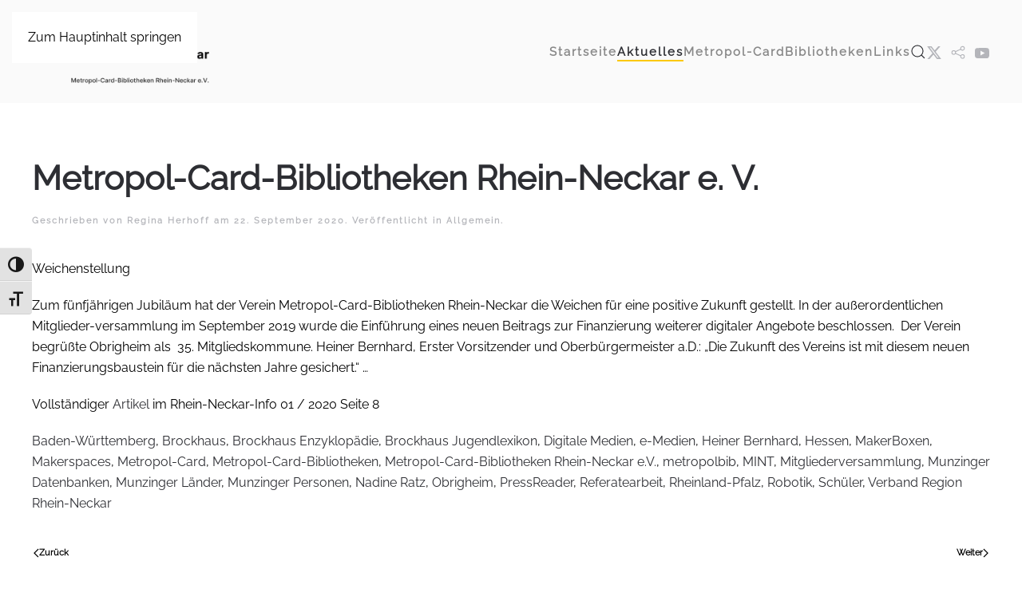

--- FILE ---
content_type: text/html; charset=UTF-8
request_url: https://metropol-card.net/2020/09/22/metropol-card-bibliotheken-rhein-neckar-e-v-2/
body_size: 62235
content:
<!DOCTYPE html>
<html lang="de">
    <head>
        <meta charset="UTF-8">
        <meta name="viewport" content="width=device-width, initial-scale=1">
                <title>Metropol-Card-Bibliotheken Rhein-Neckar e. V. &#8211; metropol-card.net Metropol-Card-Bibliotheken Rhein-Neckar Startseite</title>
<meta name='robots' content='max-image-preview:large' />
<link rel='dns-prefetch' href='//stats.wp.com' />
<link rel="alternate" type="application/rss+xml" title="metropol-card.net Metropol-Card-Bibliotheken Rhein-Neckar Startseite &raquo; Feed" href="https://metropol-card.net/feed/" />
<link rel="alternate" type="application/rss+xml" title="metropol-card.net Metropol-Card-Bibliotheken Rhein-Neckar Startseite &raquo; Kommentar-Feed" href="https://metropol-card.net/comments/feed/" />
<link rel="alternate" title="oEmbed (JSON)" type="application/json+oembed" href="https://metropol-card.net/wp-json/oembed/1.0/embed?url=https%3A%2F%2Fmetropol-card.net%2F2020%2F09%2F22%2Fmetropol-card-bibliotheken-rhein-neckar-e-v-2%2F" />
<link rel="alternate" title="oEmbed (XML)" type="text/xml+oembed" href="https://metropol-card.net/wp-json/oembed/1.0/embed?url=https%3A%2F%2Fmetropol-card.net%2F2020%2F09%2F22%2Fmetropol-card-bibliotheken-rhein-neckar-e-v-2%2F&#038;format=xml" />
<style id='wp-emoji-styles-inline-css'>

	img.wp-smiley, img.emoji {
		display: inline !important;
		border: none !important;
		box-shadow: none !important;
		height: 1em !important;
		width: 1em !important;
		margin: 0 0.07em !important;
		vertical-align: -0.1em !important;
		background: none !important;
		padding: 0 !important;
	}
/*# sourceURL=wp-emoji-styles-inline-css */
</style>
<style id='wp-block-library-inline-css'>
:root{--wp-block-synced-color:#7a00df;--wp-block-synced-color--rgb:122,0,223;--wp-bound-block-color:var(--wp-block-synced-color);--wp-editor-canvas-background:#ddd;--wp-admin-theme-color:#007cba;--wp-admin-theme-color--rgb:0,124,186;--wp-admin-theme-color-darker-10:#006ba1;--wp-admin-theme-color-darker-10--rgb:0,107,160.5;--wp-admin-theme-color-darker-20:#005a87;--wp-admin-theme-color-darker-20--rgb:0,90,135;--wp-admin-border-width-focus:2px}@media (min-resolution:192dpi){:root{--wp-admin-border-width-focus:1.5px}}.wp-element-button{cursor:pointer}:root .has-very-light-gray-background-color{background-color:#eee}:root .has-very-dark-gray-background-color{background-color:#313131}:root .has-very-light-gray-color{color:#eee}:root .has-very-dark-gray-color{color:#313131}:root .has-vivid-green-cyan-to-vivid-cyan-blue-gradient-background{background:linear-gradient(135deg,#00d084,#0693e3)}:root .has-purple-crush-gradient-background{background:linear-gradient(135deg,#34e2e4,#4721fb 50%,#ab1dfe)}:root .has-hazy-dawn-gradient-background{background:linear-gradient(135deg,#faaca8,#dad0ec)}:root .has-subdued-olive-gradient-background{background:linear-gradient(135deg,#fafae1,#67a671)}:root .has-atomic-cream-gradient-background{background:linear-gradient(135deg,#fdd79a,#004a59)}:root .has-nightshade-gradient-background{background:linear-gradient(135deg,#330968,#31cdcf)}:root .has-midnight-gradient-background{background:linear-gradient(135deg,#020381,#2874fc)}:root{--wp--preset--font-size--normal:16px;--wp--preset--font-size--huge:42px}.has-regular-font-size{font-size:1em}.has-larger-font-size{font-size:2.625em}.has-normal-font-size{font-size:var(--wp--preset--font-size--normal)}.has-huge-font-size{font-size:var(--wp--preset--font-size--huge)}.has-text-align-center{text-align:center}.has-text-align-left{text-align:left}.has-text-align-right{text-align:right}.has-fit-text{white-space:nowrap!important}#end-resizable-editor-section{display:none}.aligncenter{clear:both}.items-justified-left{justify-content:flex-start}.items-justified-center{justify-content:center}.items-justified-right{justify-content:flex-end}.items-justified-space-between{justify-content:space-between}.screen-reader-text{border:0;clip-path:inset(50%);height:1px;margin:-1px;overflow:hidden;padding:0;position:absolute;width:1px;word-wrap:normal!important}.screen-reader-text:focus{background-color:#ddd;clip-path:none;color:#444;display:block;font-size:1em;height:auto;left:5px;line-height:normal;padding:15px 23px 14px;text-decoration:none;top:5px;width:auto;z-index:100000}html :where(.has-border-color){border-style:solid}html :where([style*=border-top-color]){border-top-style:solid}html :where([style*=border-right-color]){border-right-style:solid}html :where([style*=border-bottom-color]){border-bottom-style:solid}html :where([style*=border-left-color]){border-left-style:solid}html :where([style*=border-width]){border-style:solid}html :where([style*=border-top-width]){border-top-style:solid}html :where([style*=border-right-width]){border-right-style:solid}html :where([style*=border-bottom-width]){border-bottom-style:solid}html :where([style*=border-left-width]){border-left-style:solid}html :where(img[class*=wp-image-]){height:auto;max-width:100%}:where(figure){margin:0 0 1em}html :where(.is-position-sticky){--wp-admin--admin-bar--position-offset:var(--wp-admin--admin-bar--height,0px)}@media screen and (max-width:600px){html :where(.is-position-sticky){--wp-admin--admin-bar--position-offset:0px}}

/*# sourceURL=wp-block-library-inline-css */
</style><style id='wp-block-paragraph-inline-css'>
.is-small-text{font-size:.875em}.is-regular-text{font-size:1em}.is-large-text{font-size:2.25em}.is-larger-text{font-size:3em}.has-drop-cap:not(:focus):first-letter{float:left;font-size:8.4em;font-style:normal;font-weight:100;line-height:.68;margin:.05em .1em 0 0;text-transform:uppercase}body.rtl .has-drop-cap:not(:focus):first-letter{float:none;margin-left:.1em}p.has-drop-cap.has-background{overflow:hidden}:root :where(p.has-background){padding:1.25em 2.375em}:where(p.has-text-color:not(.has-link-color)) a{color:inherit}p.has-text-align-left[style*="writing-mode:vertical-lr"],p.has-text-align-right[style*="writing-mode:vertical-rl"]{rotate:180deg}
/*# sourceURL=https://metropol-card.net/wp-includes/blocks/paragraph/style.min.css */
</style>
<style id='global-styles-inline-css'>
:root{--wp--preset--aspect-ratio--square: 1;--wp--preset--aspect-ratio--4-3: 4/3;--wp--preset--aspect-ratio--3-4: 3/4;--wp--preset--aspect-ratio--3-2: 3/2;--wp--preset--aspect-ratio--2-3: 2/3;--wp--preset--aspect-ratio--16-9: 16/9;--wp--preset--aspect-ratio--9-16: 9/16;--wp--preset--color--black: #000000;--wp--preset--color--cyan-bluish-gray: #abb8c3;--wp--preset--color--white: #ffffff;--wp--preset--color--pale-pink: #f78da7;--wp--preset--color--vivid-red: #cf2e2e;--wp--preset--color--luminous-vivid-orange: #ff6900;--wp--preset--color--luminous-vivid-amber: #fcb900;--wp--preset--color--light-green-cyan: #7bdcb5;--wp--preset--color--vivid-green-cyan: #00d084;--wp--preset--color--pale-cyan-blue: #8ed1fc;--wp--preset--color--vivid-cyan-blue: #0693e3;--wp--preset--color--vivid-purple: #9b51e0;--wp--preset--gradient--vivid-cyan-blue-to-vivid-purple: linear-gradient(135deg,rgb(6,147,227) 0%,rgb(155,81,224) 100%);--wp--preset--gradient--light-green-cyan-to-vivid-green-cyan: linear-gradient(135deg,rgb(122,220,180) 0%,rgb(0,208,130) 100%);--wp--preset--gradient--luminous-vivid-amber-to-luminous-vivid-orange: linear-gradient(135deg,rgb(252,185,0) 0%,rgb(255,105,0) 100%);--wp--preset--gradient--luminous-vivid-orange-to-vivid-red: linear-gradient(135deg,rgb(255,105,0) 0%,rgb(207,46,46) 100%);--wp--preset--gradient--very-light-gray-to-cyan-bluish-gray: linear-gradient(135deg,rgb(238,238,238) 0%,rgb(169,184,195) 100%);--wp--preset--gradient--cool-to-warm-spectrum: linear-gradient(135deg,rgb(74,234,220) 0%,rgb(151,120,209) 20%,rgb(207,42,186) 40%,rgb(238,44,130) 60%,rgb(251,105,98) 80%,rgb(254,248,76) 100%);--wp--preset--gradient--blush-light-purple: linear-gradient(135deg,rgb(255,206,236) 0%,rgb(152,150,240) 100%);--wp--preset--gradient--blush-bordeaux: linear-gradient(135deg,rgb(254,205,165) 0%,rgb(254,45,45) 50%,rgb(107,0,62) 100%);--wp--preset--gradient--luminous-dusk: linear-gradient(135deg,rgb(255,203,112) 0%,rgb(199,81,192) 50%,rgb(65,88,208) 100%);--wp--preset--gradient--pale-ocean: linear-gradient(135deg,rgb(255,245,203) 0%,rgb(182,227,212) 50%,rgb(51,167,181) 100%);--wp--preset--gradient--electric-grass: linear-gradient(135deg,rgb(202,248,128) 0%,rgb(113,206,126) 100%);--wp--preset--gradient--midnight: linear-gradient(135deg,rgb(2,3,129) 0%,rgb(40,116,252) 100%);--wp--preset--font-size--small: 13px;--wp--preset--font-size--medium: 20px;--wp--preset--font-size--large: 36px;--wp--preset--font-size--x-large: 42px;--wp--preset--spacing--20: 0.44rem;--wp--preset--spacing--30: 0.67rem;--wp--preset--spacing--40: 1rem;--wp--preset--spacing--50: 1.5rem;--wp--preset--spacing--60: 2.25rem;--wp--preset--spacing--70: 3.38rem;--wp--preset--spacing--80: 5.06rem;--wp--preset--shadow--natural: 6px 6px 9px rgba(0, 0, 0, 0.2);--wp--preset--shadow--deep: 12px 12px 50px rgba(0, 0, 0, 0.4);--wp--preset--shadow--sharp: 6px 6px 0px rgba(0, 0, 0, 0.2);--wp--preset--shadow--outlined: 6px 6px 0px -3px rgb(255, 255, 255), 6px 6px rgb(0, 0, 0);--wp--preset--shadow--crisp: 6px 6px 0px rgb(0, 0, 0);}:where(.is-layout-flex){gap: 0.5em;}:where(.is-layout-grid){gap: 0.5em;}body .is-layout-flex{display: flex;}.is-layout-flex{flex-wrap: wrap;align-items: center;}.is-layout-flex > :is(*, div){margin: 0;}body .is-layout-grid{display: grid;}.is-layout-grid > :is(*, div){margin: 0;}:where(.wp-block-columns.is-layout-flex){gap: 2em;}:where(.wp-block-columns.is-layout-grid){gap: 2em;}:where(.wp-block-post-template.is-layout-flex){gap: 1.25em;}:where(.wp-block-post-template.is-layout-grid){gap: 1.25em;}.has-black-color{color: var(--wp--preset--color--black) !important;}.has-cyan-bluish-gray-color{color: var(--wp--preset--color--cyan-bluish-gray) !important;}.has-white-color{color: var(--wp--preset--color--white) !important;}.has-pale-pink-color{color: var(--wp--preset--color--pale-pink) !important;}.has-vivid-red-color{color: var(--wp--preset--color--vivid-red) !important;}.has-luminous-vivid-orange-color{color: var(--wp--preset--color--luminous-vivid-orange) !important;}.has-luminous-vivid-amber-color{color: var(--wp--preset--color--luminous-vivid-amber) !important;}.has-light-green-cyan-color{color: var(--wp--preset--color--light-green-cyan) !important;}.has-vivid-green-cyan-color{color: var(--wp--preset--color--vivid-green-cyan) !important;}.has-pale-cyan-blue-color{color: var(--wp--preset--color--pale-cyan-blue) !important;}.has-vivid-cyan-blue-color{color: var(--wp--preset--color--vivid-cyan-blue) !important;}.has-vivid-purple-color{color: var(--wp--preset--color--vivid-purple) !important;}.has-black-background-color{background-color: var(--wp--preset--color--black) !important;}.has-cyan-bluish-gray-background-color{background-color: var(--wp--preset--color--cyan-bluish-gray) !important;}.has-white-background-color{background-color: var(--wp--preset--color--white) !important;}.has-pale-pink-background-color{background-color: var(--wp--preset--color--pale-pink) !important;}.has-vivid-red-background-color{background-color: var(--wp--preset--color--vivid-red) !important;}.has-luminous-vivid-orange-background-color{background-color: var(--wp--preset--color--luminous-vivid-orange) !important;}.has-luminous-vivid-amber-background-color{background-color: var(--wp--preset--color--luminous-vivid-amber) !important;}.has-light-green-cyan-background-color{background-color: var(--wp--preset--color--light-green-cyan) !important;}.has-vivid-green-cyan-background-color{background-color: var(--wp--preset--color--vivid-green-cyan) !important;}.has-pale-cyan-blue-background-color{background-color: var(--wp--preset--color--pale-cyan-blue) !important;}.has-vivid-cyan-blue-background-color{background-color: var(--wp--preset--color--vivid-cyan-blue) !important;}.has-vivid-purple-background-color{background-color: var(--wp--preset--color--vivid-purple) !important;}.has-black-border-color{border-color: var(--wp--preset--color--black) !important;}.has-cyan-bluish-gray-border-color{border-color: var(--wp--preset--color--cyan-bluish-gray) !important;}.has-white-border-color{border-color: var(--wp--preset--color--white) !important;}.has-pale-pink-border-color{border-color: var(--wp--preset--color--pale-pink) !important;}.has-vivid-red-border-color{border-color: var(--wp--preset--color--vivid-red) !important;}.has-luminous-vivid-orange-border-color{border-color: var(--wp--preset--color--luminous-vivid-orange) !important;}.has-luminous-vivid-amber-border-color{border-color: var(--wp--preset--color--luminous-vivid-amber) !important;}.has-light-green-cyan-border-color{border-color: var(--wp--preset--color--light-green-cyan) !important;}.has-vivid-green-cyan-border-color{border-color: var(--wp--preset--color--vivid-green-cyan) !important;}.has-pale-cyan-blue-border-color{border-color: var(--wp--preset--color--pale-cyan-blue) !important;}.has-vivid-cyan-blue-border-color{border-color: var(--wp--preset--color--vivid-cyan-blue) !important;}.has-vivid-purple-border-color{border-color: var(--wp--preset--color--vivid-purple) !important;}.has-vivid-cyan-blue-to-vivid-purple-gradient-background{background: var(--wp--preset--gradient--vivid-cyan-blue-to-vivid-purple) !important;}.has-light-green-cyan-to-vivid-green-cyan-gradient-background{background: var(--wp--preset--gradient--light-green-cyan-to-vivid-green-cyan) !important;}.has-luminous-vivid-amber-to-luminous-vivid-orange-gradient-background{background: var(--wp--preset--gradient--luminous-vivid-amber-to-luminous-vivid-orange) !important;}.has-luminous-vivid-orange-to-vivid-red-gradient-background{background: var(--wp--preset--gradient--luminous-vivid-orange-to-vivid-red) !important;}.has-very-light-gray-to-cyan-bluish-gray-gradient-background{background: var(--wp--preset--gradient--very-light-gray-to-cyan-bluish-gray) !important;}.has-cool-to-warm-spectrum-gradient-background{background: var(--wp--preset--gradient--cool-to-warm-spectrum) !important;}.has-blush-light-purple-gradient-background{background: var(--wp--preset--gradient--blush-light-purple) !important;}.has-blush-bordeaux-gradient-background{background: var(--wp--preset--gradient--blush-bordeaux) !important;}.has-luminous-dusk-gradient-background{background: var(--wp--preset--gradient--luminous-dusk) !important;}.has-pale-ocean-gradient-background{background: var(--wp--preset--gradient--pale-ocean) !important;}.has-electric-grass-gradient-background{background: var(--wp--preset--gradient--electric-grass) !important;}.has-midnight-gradient-background{background: var(--wp--preset--gradient--midnight) !important;}.has-small-font-size{font-size: var(--wp--preset--font-size--small) !important;}.has-medium-font-size{font-size: var(--wp--preset--font-size--medium) !important;}.has-large-font-size{font-size: var(--wp--preset--font-size--large) !important;}.has-x-large-font-size{font-size: var(--wp--preset--font-size--x-large) !important;}
/*# sourceURL=global-styles-inline-css */
</style>

<style id='classic-theme-styles-inline-css'>
/*! This file is auto-generated */
.wp-block-button__link{color:#fff;background-color:#32373c;border-radius:9999px;box-shadow:none;text-decoration:none;padding:calc(.667em + 2px) calc(1.333em + 2px);font-size:1.125em}.wp-block-file__button{background:#32373c;color:#fff;text-decoration:none}
/*# sourceURL=/wp-includes/css/classic-themes.min.css */
</style>
<link rel='stylesheet' id='wpa-css-css' href='https://metropol-card.net/wp-content/plugins/honeypot/includes/css/wpa.css?ver=2.3.04' media='all' />
<link rel='stylesheet' id='ui-font-css' href='https://metropol-card.net/wp-content/plugins/wp-accessibility/toolbar/fonts/css/a11y-toolbar.css?ver=2.2.6' media='all' />
<link rel='stylesheet' id='wpa-toolbar-css' href='https://metropol-card.net/wp-content/plugins/wp-accessibility/toolbar/css/a11y.css?ver=2.2.6' media='all' />
<link rel='stylesheet' id='ui-fontsize.css-css' href='https://metropol-card.net/wp-content/plugins/wp-accessibility/toolbar/css/a11y-fontsize.css?ver=2.2.6' media='all' />
<style id='ui-fontsize.css-inline-css'>
html { --wpa-font-size: clamp( 24px, 1.5rem, 36px ); --wpa-h1-size : clamp( 48px, 3rem, 72px ); --wpa-h2-size : clamp( 40px, 2.5rem, 60px ); --wpa-h3-size : clamp( 32px, 2rem, 48px ); --wpa-h4-size : clamp( 28px, 1.75rem, 42px ); --wpa-sub-list-size: 1.1em; --wpa-sub-sub-list-size: 1em; } 
/*# sourceURL=ui-fontsize.css-inline-css */
</style>
<link rel='stylesheet' id='wpa-style-css' href='https://metropol-card.net/wp-content/plugins/wp-accessibility/css/wpa-style.css?ver=2.2.6' media='all' />
<style id='wpa-style-inline-css'>

.wpa-hide-ltr#skiplinks a, .wpa-hide-ltr#skiplinks a:hover, .wpa-hide-ltr#skiplinks a:visited {
	
}
.wpa-hide-ltr#skiplinks a:active,  .wpa-hide-ltr#skiplinks a:focus {
	background-color: #f1f1f1;
	box-shadow: 0 0 2px 2px rgba(0, 0, 0, 0.6);
	color: #0073aa;
	display: block;
	font-weight: 600;
	height: auto;
	line-height: normal;
	padding: 15px 23px 14px;
	position: absolute;
	left: 6px;
	top: var(--admin-bar-top);
	text-decoration: none;
	text-transform: none;
	width: auto;
	z-index: 100000;
}
	:root { --admin-bar-top : 7px; }
/*# sourceURL=wpa-style-inline-css */
</style>
<link href="https://metropol-card.net/wp-content/themes/yootheme/css/theme.1.css?ver=1768830991" rel="stylesheet">
<script src="https://metropol-card.net/wp-includes/js/jquery/jquery.min.js?ver=3.7.1" id="jquery-core-js"></script>
<script src="https://metropol-card.net/wp-includes/js/jquery/jquery-migrate.min.js?ver=3.4.1" id="jquery-migrate-js"></script>
<link rel="https://api.w.org/" href="https://metropol-card.net/wp-json/" /><link rel="alternate" title="JSON" type="application/json" href="https://metropol-card.net/wp-json/wp/v2/posts/3876" /><link rel="EditURI" type="application/rsd+xml" title="RSD" href="https://metropol-card.net/xmlrpc.php?rsd" />
<meta name="generator" content="WordPress 6.9" />
<link rel="canonical" href="https://metropol-card.net/2020/09/22/metropol-card-bibliotheken-rhein-neckar-e-v-2/" />
<link rel='shortlink' href='https://metropol-card.net/?p=3876' />
<script>document.documentElement.className += " js";</script>
	<style>img#wpstats{display:none}</style>
		<script src="https://metropol-card.net/wp-content/themes/yootheme/vendor/assets/uikit/dist/js/uikit.min.js?ver=5.0.4"></script>
<script src="https://metropol-card.net/wp-content/themes/yootheme/vendor/assets/uikit/dist/js/uikit-icons-fuse.min.js?ver=5.0.4"></script>
<script src="https://metropol-card.net/wp-content/themes/yootheme/assets/site/js/theme.js?ver=5.0.4"></script>
<script>window.yootheme ||= {}; yootheme.theme = {"i18n":{"close":{"label":"Schlie\u00dfen","0":"yootheme"},"totop":{"label":"Back to top","0":"yootheme"},"marker":{"label":"Open","0":"yootheme"},"navbarToggleIcon":{"label":"Men\u00fc \u00f6ffnen","0":"yootheme"},"paginationPrevious":{"label":"Vorherige Seite","0":"yootheme"},"paginationNext":{"label":"N\u00e4chste Seite","0":"yootheme"},"searchIcon":{"toggle":"Open Search","submit":"Suche starten"},"slider":{"next":"N\u00e4chstes Bild","previous":"Vorheriges Bild","slideX":"Bild %s","slideLabel":"%s von %s"},"slideshow":{"next":"N\u00e4chstes Bild","previous":"Vorheriges Bild","slideX":"Bild %s","slideLabel":"%s von %s"},"lightboxPanel":{"next":"N\u00e4chstes Bild","previous":"Vorheriges Bild","slideLabel":"%s von %s","close":"Schlie\u00dfen"}}};</script>
<link rel="icon" href="https://metropol-card.net/wp-content/uploads/2018/08/cropped-img-1-32x32.png" sizes="32x32" />
<link rel="icon" href="https://metropol-card.net/wp-content/uploads/2018/08/cropped-img-1-192x192.png" sizes="192x192" />
<link rel="apple-touch-icon" href="https://metropol-card.net/wp-content/uploads/2018/08/cropped-img-1-180x180.png" />
<meta name="msapplication-TileImage" content="https://metropol-card.net/wp-content/uploads/2018/08/cropped-img-1-270x270.png" />
		<style id="wp-custom-css">
			.tm-header .uk-sticky-below .uk-logo img {
padding: 20px;
}

.uk-logo img {
padding: 20px;
}

.uk-navbar-nav > li > a, .uk-navbar-item, .uk-navbar-toggle {
    min-height: 25px;
}

.uk-button-primary{
    border-radius:15px;
	padding:2px 15px 2px 15px;
}		</style>
		    </head>
    <body class="wp-singular post-template-default single single-post postid-3876 single-format-standard wp-theme-yootheme ">

        
        <div class="uk-hidden-visually uk-notification uk-notification-top-left uk-width-auto">
            <div class="uk-notification-message">
                <a href="#tm-main" class="uk-link-reset">Zum Hauptinhalt springen</a>
            </div>
        </div>

                <div class="tm-page-container uk-clearfix">

            
            
        
        
        <div class="tm-page uk-margin-auto">

                        


<header class="tm-header-mobile uk-hidden@m">


    
        <div class="uk-navbar-container">

            <div class="uk-container uk-container-expand">
                <nav class="uk-navbar" uk-navbar="{&quot;align&quot;:&quot;left&quot;,&quot;container&quot;:&quot;.tm-header-mobile&quot;,&quot;boundary&quot;:&quot;.tm-header-mobile .uk-navbar-container&quot;}">

                                        <div class="uk-navbar-left ">

                                                    <a href="https://metropol-card.net/" aria-label="Zurück zur Startseite" class="uk-logo uk-navbar-item">
    <picture><source type="image/webp" srcset="/wp-content/uploads/yootheme/cache/4b/4b6b6ea3.webp 768w, /wp-content/uploads/yootheme/cache/36/3696ba5f.webp 1024w, /wp-content/uploads/yootheme/cache/4b/4ba6e80d.webp 1366w, /wp-content/uploads/yootheme/cache/75/75c5a056.webp 1600w, /wp-content/uploads/yootheme/cache/22/2288d67a.webp 1920w, /wp-content/uploads/yootheme/cache/66/6686de8d.webp 2560w" sizes="(min-width: 2560px) 2560px"><img src="/wp-content/uploads/2025/09/RZ_MRN_Logo_Barrierefrei_transparent-scaled.png" width="2560" height="993" alt="Metropol-Card"></picture><img class="uk-logo-inverse" src="/wp-content/uploads/2025/09/RZ_MRN_Logo_Barrierefrei_1c_neg-scaled.bmp" alt="Metropol-Card"></a>                        
                        
                        
                    </div>
                    
                    
                                        <div class="uk-navbar-right">

                                                                            
                                                    <a uk-toggle href="#tm-dialog-mobile" class="uk-navbar-toggle">

        
        <div uk-navbar-toggle-icon></div>

        
    </a>                        
                    </div>
                    
                </nav>
            </div>

        </div>

    



        <div id="tm-dialog-mobile" uk-offcanvas="container: true; overlay: true" mode="slide" flip>
        <div class="uk-offcanvas-bar uk-flex uk-flex-column">

                        <button class="uk-offcanvas-close uk-close-large" type="button" uk-close uk-toggle="cls: uk-close-large; mode: media; media: @s"></button>
            
                        <div class="uk-margin-auto-bottom">
                
<div class="uk-grid uk-child-width-1-1" uk-grid>    <div>
<div class="uk-panel widget widget_nav_menu" id="nav_menu-2">

    
    
<ul class="uk-nav uk-nav-default">
    
	<li class="menu-item menu-item-type-post_type menu-item-object-page menu-item-home menu-item-has-children uk-parent"><a href="https://metropol-card.net/">Startseite</a>
	<ul class="uk-nav-sub">

		<li class="menu-item menu-item-type-post_type menu-item-object-page"><a href="https://metropol-card.net/startseite-neu/einfache-sprache/">Einfache Sprache</a></li></ul></li>
	<li class="menu-item menu-item-type-post_type menu-item-object-page current_page_parent menu-item-has-children uk-active uk-parent"><a href="https://metropol-card.net/news/">Aktuelles</a>
	<ul class="uk-nav-sub">

		<li class="menu-item menu-item-type-post_type menu-item-object-page"><a href="https://metropol-card.net/news/newsletter/">Newsletter</a></li>
		<li class="menu-item menu-item-type-post_type menu-item-object-page"><a href="https://metropol-card.net/news/jubilaeum-10-jahre-verein/">Jubiläum 10 Jahre Verein</a></li>
		<li class="menu-item menu-item-type-post_type menu-item-object-page"><a href="https://metropol-card.net/news/meilensteine/">Meilensteine</a></li></ul></li>
	<li class="menu-item menu-item-type-post_type menu-item-object-page menu-item-has-children uk-parent"><a href="https://metropol-card.net/ausfuhrliche-informationen/">Metropol-Card</a>
	<ul class="uk-nav-sub">

		<li class="menu-item menu-item-type-post_type menu-item-object-page"><a href="https://metropol-card.net/ausfuhrliche-informationen/faq/">Hilfe zur Metropol-Card</a></li>
		<li class="menu-item menu-item-type-post_type menu-item-object-page menu-item-has-children uk-parent"><a href="https://metropol-card.net/metropol-mediensuche/">Metropol-Mediensuche</a>
		<ul>

			<li class="menu-item menu-item-type-post_type menu-item-object-page"><a href="https://metropol-card.net/metropol-mediensuche/allgemeine-infos-einfache-sprache/">Allgemeine Infos – einfache Sprache</a></li>
			<li class="menu-item menu-item-type-post_type menu-item-object-page"><a href="https://metropol-card.net/metropol-mediensuche/hilfe-einfache-sprache/">Hilfe – einfache Sprache</a></li></ul></li>
		<li class="menu-item menu-item-type-post_type menu-item-object-page menu-item-has-children uk-parent"><a href="https://metropol-card.net/metropolbib/">Metropolbib</a>
		<ul>

			<li class="menu-item menu-item-type-post_type menu-item-object-page"><a href="https://metropol-card.net/metropolbib/medienwuensche/">Medienwünsche</a></li></ul></li>
		<li class="menu-item menu-item-type-post_type menu-item-object-page"><a href="https://metropol-card.net/pressreader/">Pressreader</a></li>
		<li class="menu-item menu-item-type-post_type menu-item-object-page"><a href="https://metropol-card.net/munzinger-datenbanken/">Munzinger Datenbanken</a></li>
		<li class="menu-item menu-item-type-post_type menu-item-object-page"><a href="https://metropol-card.net/brockhaus/">Brockhaus</a></li>
		<li class="menu-item menu-item-type-post_type menu-item-object-page"><a href="https://metropol-card.net/onilo/">Onilo</a></li>
		<li class="menu-item menu-item-type-post_type menu-item-object-page"><a href="https://metropol-card.net/makerboxen/">MakerBoxen</a></li>
		<li class="menu-item menu-item-type-post_type menu-item-object-page"><a href="https://metropol-card.net/medienkoffer/">Medienkoffer</a></li>
		<li class="menu-item menu-item-type-post_type menu-item-object-page"><a href="https://metropol-card.net/actionbound/">Actionbound</a></li>
		<li class="menu-item menu-item-type-post_type menu-item-object-page"><a href="https://metropol-card.net/ausfuhrliche-informationen/maimarkt-2024/">Maimarkt 2024</a></li>
		<li class="menu-item menu-item-type-post_type menu-item-object-page"><a href="https://metropol-card.net/ausfuhrliche-informationen/mitgliedschaften/">Mitgliedschaften</a></li></ul></li>
	<li class="menu-item menu-item-type-post_type menu-item-object-page"><a href="https://metropol-card.net/bibliotheken/">Bibliotheken</a></li>
	<li class="menu-item menu-item-type-post_type menu-item-object-page"><a href="https://metropol-card.net/links/">Links</a></li></ul>

</div>
</div>    <div>
<div class="uk-panel widget widget_search" id="search-6">

    
    

    <form id="search-0" action="https://metropol-card.net/" method="get" role="search" class="uk-search uk-search-default uk-width-1-1"><span uk-search-icon></span><input name="s" placeholder="Suche" required aria-label="Suche" type="search" class="uk-search-input"></form>
    

</div>
</div></div>            </div>
            
            
        </div>
    </div>
    
    
    

</header>




<header class="tm-header uk-visible@m">



        <div uk-sticky media="@m" cls-active="uk-navbar-sticky" sel-target=".uk-navbar-container">
    
        <div class="uk-navbar-container">

            <div class="uk-container">
                <nav class="uk-navbar" uk-navbar="{&quot;align&quot;:&quot;left&quot;,&quot;container&quot;:&quot;.tm-header &gt; [uk-sticky]&quot;,&quot;boundary&quot;:&quot;.tm-header .uk-navbar-container&quot;}">

                                        <div class="uk-navbar-left ">

                                                    <a href="https://metropol-card.net/" aria-label="Zurück zur Startseite" class="uk-logo uk-navbar-item">
    <picture><source type="image/webp" srcset="/wp-content/uploads/yootheme/cache/71/719baec7.webp 270w, /wp-content/uploads/yootheme/cache/90/9018e849.webp 540w" sizes="(min-width: 270px) 270px"><img src="/wp-content/uploads/yootheme/cache/f1/f1076f51.png" width="270" height="105" alt="Metropol-Card"></picture></a>                        
                        
                        
                    </div>
                    
                    
                                        <div class="uk-navbar-right">

                                                    
<ul class="uk-navbar-nav">
    
	<li class="menu-item menu-item-type-post_type menu-item-object-page menu-item-home menu-item-has-children uk-parent"><a href="https://metropol-card.net/">Startseite</a>
	<div class="uk-drop uk-navbar-dropdown"><div><ul class="uk-nav uk-navbar-dropdown-nav">

		<li class="menu-item menu-item-type-post_type menu-item-object-page"><a href="https://metropol-card.net/startseite-neu/einfache-sprache/">Einfache Sprache</a></li></ul></div></div></li>
	<li class="menu-item menu-item-type-post_type menu-item-object-page current_page_parent menu-item-has-children uk-active uk-parent"><a href="https://metropol-card.net/news/">Aktuelles</a>
	<div class="uk-drop uk-navbar-dropdown"><div><ul class="uk-nav uk-navbar-dropdown-nav">

		<li class="menu-item menu-item-type-post_type menu-item-object-page"><a href="https://metropol-card.net/news/newsletter/">Newsletter</a></li>
		<li class="menu-item menu-item-type-post_type menu-item-object-page"><a href="https://metropol-card.net/news/jubilaeum-10-jahre-verein/">Jubiläum 10 Jahre Verein</a></li>
		<li class="menu-item menu-item-type-post_type menu-item-object-page"><a href="https://metropol-card.net/news/meilensteine/">Meilensteine</a></li></ul></div></div></li>
	<li class="menu-item menu-item-type-post_type menu-item-object-page menu-item-has-children uk-parent"><a href="https://metropol-card.net/ausfuhrliche-informationen/">Metropol-Card</a>
	<div class="uk-drop uk-navbar-dropdown" style="width: 400px;"><div><ul class="uk-nav uk-navbar-dropdown-nav">

		<li class="menu-item menu-item-type-post_type menu-item-object-page"><a href="https://metropol-card.net/ausfuhrliche-informationen/faq/">Hilfe zur Metropol-Card</a></li>
		<li class="menu-item menu-item-type-post_type menu-item-object-page menu-item-has-children uk-parent"><a href="https://metropol-card.net/metropol-mediensuche/">Metropol-Mediensuche</a>
		<ul class="uk-nav-sub">

			<li class="menu-item menu-item-type-post_type menu-item-object-page"><a href="https://metropol-card.net/metropol-mediensuche/allgemeine-infos-einfache-sprache/">Allgemeine Infos – einfache Sprache</a></li>
			<li class="menu-item menu-item-type-post_type menu-item-object-page"><a href="https://metropol-card.net/metropol-mediensuche/hilfe-einfache-sprache/">Hilfe – einfache Sprache</a></li></ul></li>
		<li class="menu-item menu-item-type-post_type menu-item-object-page menu-item-has-children uk-parent"><a href="https://metropol-card.net/metropolbib/">Metropolbib</a>
		<ul class="uk-nav-sub">

			<li class="menu-item menu-item-type-post_type menu-item-object-page"><a href="https://metropol-card.net/metropolbib/medienwuensche/">Medienwünsche</a></li></ul></li>
		<li class="menu-item menu-item-type-post_type menu-item-object-page"><a href="https://metropol-card.net/pressreader/">Pressreader</a></li>
		<li class="menu-item menu-item-type-post_type menu-item-object-page"><a href="https://metropol-card.net/munzinger-datenbanken/">Munzinger Datenbanken</a></li>
		<li class="menu-item menu-item-type-post_type menu-item-object-page"><a href="https://metropol-card.net/brockhaus/">Brockhaus</a></li>
		<li class="menu-item menu-item-type-post_type menu-item-object-page"><a href="https://metropol-card.net/onilo/">Onilo</a></li>
		<li class="menu-item menu-item-type-post_type menu-item-object-page"><a href="https://metropol-card.net/makerboxen/">MakerBoxen</a></li>
		<li class="menu-item menu-item-type-post_type menu-item-object-page"><a href="https://metropol-card.net/medienkoffer/">Medienkoffer</a></li>
		<li class="menu-item menu-item-type-post_type menu-item-object-page"><a href="https://metropol-card.net/actionbound/">Actionbound</a></li>
		<li class="menu-item menu-item-type-post_type menu-item-object-page"><a href="https://metropol-card.net/ausfuhrliche-informationen/maimarkt-2024/">Maimarkt 2024</a></li>
		<li class="menu-item menu-item-type-post_type menu-item-object-page"><a href="https://metropol-card.net/ausfuhrliche-informationen/mitgliedschaften/">Mitgliedschaften</a></li></ul></div></div></li>
	<li class="menu-item menu-item-type-post_type menu-item-object-page"><a href="https://metropol-card.net/bibliotheken/">Bibliotheken</a></li>
	<li class="menu-item menu-item-type-post_type menu-item-object-page"><a href="https://metropol-card.net/links/">Links</a></li></ul>


    <a class="uk-navbar-toggle" href uk-search-icon></a>

    <div mode="click" pos="bottom-left" class="uk-drop uk-navbar-dropdown" style="width: 400px;">

        <form id="search-1" action="https://metropol-card.net/" method="get" role="search" class="uk-search uk-width-1-1 uk-search-medium"><span uk-search-icon></span><input name="s" placeholder="Suche" required aria-label="Suche" type="search" class="uk-search-input" autofocus></form>
        
    </div>


<div class="uk-navbar-item">

    
    <ul class="uk-grid uk-flex-inline uk-flex-middle uk-flex-nowrap uk-grid-small">                    <li><a href="https://twitter.com/MCB_RheinNeckar" class="uk-preserve-width uk-icon-link" rel="noreferrer" target="_blank" aria-label="X ehm. Twitter"><span uk-icon="icon: twitter;"></span></a></li>
                    <li><a href="http://www.metropolbib.de/" class="uk-preserve-width uk-icon-link" rel="noreferrer" target="_blank" aria-label="metropol.bib"><span uk-icon="icon: social;"></span></a></li>
                    <li><a href="http://youtube.com/@MCB_Rhein-Neckar" class="uk-preserve-width uk-icon-link" rel="noreferrer" target="_blank" aria-label="Youtube - Metropol-Card-Bibliotheken Rhein-Neckar e.V."><span uk-icon="icon: youtube;"></span></a></li>
            </ul>
</div>
                        
                                                                            
                    </div>
                    
                </nav>
            </div>

        </div>

        </div>
    







</header>

            
            
            <main id="tm-main" class="tm-main uk-section uk-section-default" uk-height-viewport="expand: true">

                                <div class="uk-container">

                    
                            
                
<article id="post-3876" class="uk-article post-3876 post type-post status-publish format-standard hentry category-allgemein tag-baden-wurttemberg tag-brockhaus tag-brockhaus-enzyklopaedie tag-brockhaus-jugendlexikon tag-digitale-medien tag-e-medien tag-heiner-bernhard tag-hessen tag-makerboxen tag-makerspaces tag-metropol-card tag-metropol-card-bibliotheken tag-metropol-card-bibliotheken-rhein-neckar-e-v tag-metropolbib tag-mint tag-mitgliederversammlung tag-munzinger-datenbanken tag-munzinger-laender tag-munzinger-personen tag-nadine-ratz tag-obrigheim tag-pressreader tag-referatearbeit tag-rheinland-pfalz tag-robotik tag-schueler tag-verband-region-rhein-neckar" typeof="Article" vocab="https://schema.org/">

    <meta property="name" content="Metropol-Card-Bibliotheken Rhein-Neckar e. V.">
    <meta property="author" typeof="Person" content="Regina Herhoff">
    <meta property="dateModified" content="2020-09-22T11:35:37+02:00">
    <meta class="uk-margin-remove-adjacent" property="datePublished" content="2020-09-22T11:35:24+02:00">

            
    
        
        <h1 property="headline" class="uk-margin-top uk-margin-remove-bottom uk-article-title">Metropol-Card-Bibliotheken Rhein-Neckar e. V.</h1>
                            <p class="uk-margin-top uk-margin-remove-bottom uk-article-meta">
                Geschrieben von <a href="https://metropol-card.net/author/herhoff/">Regina Herhoff</a> am <time datetime="2020-09-22T11:35:24+02:00">22. September 2020</time>.                Veröffentlicht in <a href="https://metropol-card.net/category/allgemein/" rel="category tag">Allgemein</a>.                            </p>
                
        
        
                    <div class="uk-margin-medium-top" property="text">

                
                                    
<p>Weichenstellung</p>



<p>Zum fünfjährigen Jubiläum hat der Verein Metropol-Card-Bibliotheken Rhein-Neckar die Weichen für eine positive Zukunft gestellt. In der außerordentlichen Mitglieder-versammlung im September 2019 wurde die Einführung eines neuen Beitrags zur Finanzierung weiterer digitaler Angebote beschlossen.  Der Verein begrüßte Obrigheim als  35. Mitgliedskommune. Heiner Bernhard, Erster Vorsitzender und Oberbürgermeister a.D.: „Die Zukunft des Vereins ist mit diesem neuen Finanzierungsbaustein für die nächsten Jahre gesichert.“ &#8230;</p>



<p>Vollständiger <a rel="noreferrer noopener" href="https://metropol-card.net/wp-content/uploads/2020/09/Rhein-Neckar-Info-01-2020-Seite-8.pdf" target="_blank">Artikel</a> im Rhein-Neckar-Info 01 / 2020 Seite 8 </p>
                
                
            </div>
        
                <p>
                            <a href="https://metropol-card.net/tag/baden-wurttemberg/">Baden-Württemberg</a>,                            <a href="https://metropol-card.net/tag/brockhaus/">Brockhaus</a>,                            <a href="https://metropol-card.net/tag/brockhaus-enzyklopaedie/">Brockhaus Enzyklopädie</a>,                            <a href="https://metropol-card.net/tag/brockhaus-jugendlexikon/">Brockhaus Jugendlexikon</a>,                            <a href="https://metropol-card.net/tag/digitale-medien/">Digitale Medien</a>,                            <a href="https://metropol-card.net/tag/e-medien/">e-Medien</a>,                            <a href="https://metropol-card.net/tag/heiner-bernhard/">Heiner Bernhard</a>,                            <a href="https://metropol-card.net/tag/hessen/">Hessen</a>,                            <a href="https://metropol-card.net/tag/makerboxen/">MakerBoxen</a>,                            <a href="https://metropol-card.net/tag/makerspaces/">Makerspaces</a>,                            <a href="https://metropol-card.net/tag/metropol-card/">Metropol-Card</a>,                            <a href="https://metropol-card.net/tag/metropol-card-bibliotheken/">Metropol-Card-Bibliotheken</a>,                            <a href="https://metropol-card.net/tag/metropol-card-bibliotheken-rhein-neckar-e-v/">Metropol-Card-Bibliotheken Rhein-Neckar e.V.</a>,                            <a href="https://metropol-card.net/tag/metropolbib/">metropolbib</a>,                            <a href="https://metropol-card.net/tag/mint/">MINT</a>,                            <a href="https://metropol-card.net/tag/mitgliederversammlung/">Mitgliederversammlung</a>,                            <a href="https://metropol-card.net/tag/munzinger-datenbanken/">Munzinger Datenbanken</a>,                            <a href="https://metropol-card.net/tag/munzinger-laender/">Munzinger Länder</a>,                            <a href="https://metropol-card.net/tag/munzinger-personen/">Munzinger Personen</a>,                            <a href="https://metropol-card.net/tag/nadine-ratz/">Nadine Ratz</a>,                            <a href="https://metropol-card.net/tag/obrigheim/">Obrigheim</a>,                            <a href="https://metropol-card.net/tag/pressreader/">PressReader</a>,                            <a href="https://metropol-card.net/tag/referatearbeit/">Referatearbeit</a>,                            <a href="https://metropol-card.net/tag/rheinland-pfalz/">Rheinland-Pfalz</a>,                            <a href="https://metropol-card.net/tag/robotik/">Robotik</a>,                            <a href="https://metropol-card.net/tag/schueler/">Schüler</a>,                            <a href="https://metropol-card.net/tag/verband-region-rhein-neckar/">Verband Region Rhein-Neckar</a>                    </p>
        
        
                <nav class="uk-margin-medium">
            <ul class="uk-pagination uk-margin-remove-bottom">
                                <li><a href="https://metropol-card.net/2020/09/05/medienkompetenz-im-fokus/" rel="prev"><span uk-pagination-previous></span> Zurück</a></li>
                                                <li class="uk-margin-auto-left"><a href="https://metropol-card.net/2020/09/29/zutritt-nur-mit-eintrittskarte/" rel="next">Weiter <span uk-pagination-next></span></a></li>
                            </ul>
        </nav>
        
        
    
</article>
        
                        
                </div>
                
            </main>

            
                        <footer>
                <!-- Builder #footer --><style class="uk-margin-remove-adjacent">#footer\#0{background:transparent;}</style>
<div id="footer#0" class="uk-section-default uk-section">
    
        
        
        
            
                                <div class="uk-container">                
                    
<div class="uk-grid-margin uk-grid tm-grid-expand" uk-grid>
    
        
<div class="uk-width-1-4@m">
    
        
            
            
            
                
                    
<div class="uk-margin">
        <picture><source type="image/webp" srcset="/wp-content/uploads/yootheme/cache/04/04267002.webp 250w, /wp-content/uploads/yootheme/cache/7a/7ace5243.webp 500w" sizes="(min-width: 250px) 250px"><img class="el-image" src="/wp-content/uploads/yootheme/cache/04/04e62547.png" alt loading="lazy" width="250" height="97"></picture>    
    
</div><div class="uk-panel uk-text-small uk-margin">Bundesweit einzigartig ist die Kombination aus gemeinsamem Bibliotheksausweis und Katalog, Onleihe-Verbund, Vereinsstruktur unter hauptamtlicher Geschäftsführung über drei Bundesländergrenzen hinweg.</div>
<div class="uk-margin" uk-scrollspy="target: [uk-scrollspy-class];">    <ul class="uk-child-width-auto uk-grid-small uk-flex-inline uk-flex-middle" uk-grid>
            <li class="el-item">
<a class="el-link uk-icon-button" href="https://twitter.com/MCB_RheinNeckar" aria-label="X ehm. Twitter" target="_blank"><span uk-icon="icon: twitter;"></span></a></li>
            <li class="el-item">
<a class="el-link uk-icon-button" href="http://www.metropolbib.de/" aria-label="metropolbib.de" target="_blank"><span uk-icon="icon: social;"></span></a></li>
            <li class="el-item">
<a class="el-link uk-icon-button" href="http://youtube.com/@MCB_Rhein-Neckar" aria-label="Youtube - Metropol-Card-Bibliotheken Rhein-Neckar e.V." target="_blank"><span uk-icon="icon: youtube;"></span></a></li>
    
    </ul></div>
                
            
        
    
</div>
<div class="uk-width-1-2@m">
    
        
            
            
            
                
                    
<h1 class="uk-h5">
    
        
                    Links zu Angeboten        
        
    
</h1>
<ul class="uk-list uk-column-1-2@m" target="_blank">
    
    
                <li class="el-item">            

    
                <a href="https://metropol-card.net" class="uk-link-toggle">        
            <div class="uk-grid uk-grid-small uk-child-width-expand uk-flex-nowrap uk-flex-middle">                <div class="uk-width-auto uk-link"><span class="uk-text-emphasis el-image" uk-icon="icon: credit-card;"></span></div>                <div>
                    <div class="el-content uk-panel"><span class="uk-link uk-margin-remove-last-child">Metropol-Card</span></div>                </div>
            </div>
                </a>        
            </li>                <li class="el-item">            

    
                <a href="http://www.metropolbib.de" target="_blank" class="uk-link-toggle">        
            <div class="uk-grid uk-grid-small uk-child-width-expand uk-flex-nowrap uk-flex-middle">                <div class="uk-width-auto uk-link"><span class="uk-text-emphasis el-image" uk-icon="icon: album;"></span></div>                <div>
                    <div class="el-content uk-panel"><span class="uk-link uk-margin-remove-last-child">metropolbib.de</span></div>                </div>
            </div>
                </a>        
            </li>                <li class="el-item">            

    
                <a href="https://www.metropol-mediensuche.de/" target="_blank" class="uk-link-toggle">        
            <div class="uk-grid uk-grid-small uk-child-width-expand uk-flex-nowrap uk-flex-middle">                <div class="uk-width-auto uk-link"><span class="uk-text-emphasis el-image" uk-icon="icon: search;"></span></div>                <div>
                    <div class="el-content uk-panel"><span class="uk-link uk-margin-remove-last-child">Metropol-Mediensuche</span></div>                </div>
            </div>
                </a>        
            </li>                <li class="el-item">            

    
                <a href="https://www.pressreader.com" target="_blank" class="uk-link-toggle">        
            <div class="uk-grid uk-grid-small uk-child-width-expand uk-flex-nowrap uk-flex-middle">                <div class="uk-width-auto uk-link"><span class="uk-text-emphasis el-image" uk-icon="icon: bookmark;"></span></div>                <div>
                    <div class="el-content uk-panel"><span class="uk-link uk-margin-remove-last-child">Pressreader</span></div>                </div>
            </div>
                </a>        
            </li>                <li class="el-item">            

    
                <a href="https://online.munzinger.de/" target="_blank" class="uk-link-toggle">        
            <div class="uk-grid uk-grid-small uk-child-width-expand uk-flex-nowrap uk-flex-middle">                <div class="uk-width-auto uk-link"><span class="uk-text-emphasis el-image" uk-icon="icon: users;"></span></div>                <div>
                    <div class="el-content uk-panel"><span class="uk-link uk-margin-remove-last-child">Munzinger Datenbank Personen</span></div>                </div>
            </div>
                </a>        
            </li>                <li class="el-item">            

    
                <a href="https://online.munzinger.de/" target="_blank" class="uk-link-toggle">        
            <div class="uk-grid uk-grid-small uk-child-width-expand uk-flex-nowrap uk-flex-middle">                <div class="uk-width-auto uk-link"><span class="uk-text-emphasis el-image" uk-icon="icon: database;"></span></div>                <div>
                    <div class="el-content uk-panel"><span class="uk-link uk-margin-remove-last-child">Munzinger Datenbank Länder</span></div>                </div>
            </div>
                </a>        
            </li>                <li class="el-item">            

    
                <a href="https://brockhaus.de/" target="_blank" class="uk-link-toggle">        
            <div class="uk-grid uk-grid-small uk-child-width-expand uk-flex-nowrap uk-flex-middle">                <div class="uk-width-auto uk-link"><span class="uk-text-emphasis el-image" uk-icon="icon: info;"></span></div>                <div>
                    <div class="el-content uk-panel"><span class="uk-link uk-margin-remove-last-child">Brockhaus Enzyklopädie</span></div>                </div>
            </div>
                </a>        
            </li>                <li class="el-item">            

    
                <a href="https://brockhaus.de/" class="uk-link-toggle">        
            <div class="uk-grid uk-grid-small uk-child-width-expand uk-flex-nowrap uk-flex-middle">                <div class="uk-width-auto uk-link"><span class="uk-text-emphasis el-image" uk-icon="icon: home;"></span></div>                <div>
                    <div class="el-content uk-panel"><span class="uk-link uk-margin-remove-last-child">Brockhaus Schullexikon</span></div>                </div>
            </div>
                </a>        
            </li>                <li class="el-item">            

    
                <a href="https://onilo.de" target="_blank" class="uk-link-toggle">        
            <div class="uk-grid uk-grid-small uk-child-width-expand uk-flex-nowrap uk-flex-middle">                <div class="uk-width-auto uk-link"><span class="uk-text-emphasis el-image" uk-icon="icon: file-edit;"></span></div>                <div>
                    <div class="el-content uk-panel"><span class="uk-link uk-margin-remove-last-child">Onilo</span></div>                </div>
            </div>
                </a>        
            </li>                <li class="el-item">            

    
                <a href="/makerboxen/" class="uk-link-toggle">        
            <div class="uk-grid uk-grid-small uk-child-width-expand uk-flex-nowrap uk-flex-middle">                <div class="uk-width-auto uk-link"><span class="uk-text-emphasis el-image" uk-icon="icon: settings;"></span></div>                <div>
                    <div class="el-content uk-panel"><span class="uk-link uk-margin-remove-last-child">MakerBoxen</span></div>                </div>
            </div>
                </a>        
            </li>                <li class="el-item">            

    
                <a href="/medienkoffer/" class="uk-link-toggle">        
            <div class="uk-grid uk-grid-small uk-child-width-expand uk-flex-nowrap uk-flex-middle">                <div class="uk-width-auto uk-link"><span class="uk-text-emphasis el-image" uk-icon="icon: bag;"></span></div>                <div>
                    <div class="el-content uk-panel"><span class="uk-link uk-margin-remove-last-child">Medienkoffer</span></div>                </div>
            </div>
                </a>        
            </li>                <li class="el-item">            

    
                <a href="https://www.youtube.com/watch?v=LKl_NDJhdsc" target="_blank" class="uk-link-toggle">        
            <div class="uk-grid uk-grid-small uk-child-width-expand uk-flex-nowrap uk-flex-middle">                <div class="uk-width-auto uk-link"><span class="uk-text-emphasis el-image" uk-icon="icon: play-circle;"></span></div>                <div>
                    <div class="el-content uk-panel"><span class="uk-link uk-margin-remove-last-child"><p>Imagefilm metropolbib</p></span></div>                </div>
            </div>
                </a>        
            </li>                <li class="el-item">            

    
                <a href="https://youtu.be/VA_6pYsIblo" target="_blank" class="uk-link-toggle">        
            <div class="uk-grid uk-grid-small uk-child-width-expand uk-flex-nowrap uk-flex-middle">                <div class="uk-width-auto uk-link"><span class="uk-text-emphasis el-image" uk-icon="icon: play-circle;"></span></div>                <div>
                    <div class="el-content uk-panel"><span class="uk-link uk-margin-remove-last-child">Imagefilm Metropol-Card-Bibliotheken</span></div>                </div>
            </div>
                </a>        
            </li>                <li class="el-item">            

    
                <a href="/news/newsletter/" target="_blank" class="uk-link-toggle">        
            <div class="uk-grid uk-grid-small uk-child-width-expand uk-flex-nowrap uk-flex-middle">                <div class="uk-width-auto uk-link"><span class="uk-text-emphasis el-image" uk-icon="icon: file-text;"></span></div>                <div>
                    <div class="el-content uk-panel"><span class="uk-link uk-margin-remove-last-child">Newsletter</span></div>                </div>
            </div>
                </a>        
            </li>        
    
    
</ul>
                
            
        
    
</div>
<div class="uk-width-1-4@m">
    
        
            
            
            
                
                    
<h1 class="uk-h5">
    
        
                    Kontakt        
        
    
</h1>
<ul class="uk-list">
    
    
                <li class="el-item">            

    
        
            <div class="uk-grid uk-grid-small uk-child-width-expand uk-flex-nowrap uk-flex-middle">                <div class="uk-width-auto"><span class="uk-text-emphasis el-image" uk-icon="icon: location;"></span></div>                <div>
                    <div class="el-content uk-panel">Metropol-Card-Bibliotheken Rhein-Neckar e.V.<br>
Bürgeramt Mitte<br>
Bergheimer Straße 69<br>
69115 Heidelberg</div>                </div>
            </div>
        
            </li>                <li class="el-item">            

    
                <a href="/kontakt/" class="uk-link-toggle">        
            <div class="uk-grid uk-grid-small uk-child-width-expand uk-flex-nowrap uk-flex-middle">                <div class="uk-width-auto uk-link"><span class="uk-text-emphasis el-image" uk-icon="icon: mail;"></span></div>                <div>
                    <div class="el-content uk-panel"><span class="uk-link uk-margin-remove-last-child">Kontaktformular</span></div>                </div>
            </div>
                </a>        
            </li>                <li class="el-item">            

    
                <a href="/impressum/" class="uk-link-toggle">        
            <div class="uk-grid uk-grid-small uk-child-width-expand uk-flex-nowrap uk-flex-middle">                <div class="uk-width-auto uk-link"><span class="uk-text-emphasis el-image" uk-icon="icon: print;"></span></div>                <div>
                    <div class="el-content uk-panel"><span class="uk-link uk-margin-remove-last-child">Impressum</span></div>                </div>
            </div>
                </a>        
            </li>                <li class="el-item">            

    
                <a href="/Datenschutz/" class="uk-link-toggle">        
            <div class="uk-grid uk-grid-small uk-child-width-expand uk-flex-nowrap uk-flex-middle">                <div class="uk-width-auto uk-link"><span class="uk-text-emphasis el-image" uk-icon="icon: list;"></span></div>                <div>
                    <div class="el-content uk-panel"><span class="uk-link uk-margin-remove-last-child">Datenschutz</span></div>                </div>
            </div>
                </a>        
            </li>                <li class="el-item">            

    
                <a href="/erklaerung-zur-barrierefreiheit/" class="uk-link-toggle">        
            <div class="uk-grid uk-grid-small uk-child-width-expand uk-flex-nowrap uk-flex-middle">                <div class="uk-width-auto uk-link"><span class="uk-text-emphasis el-image" uk-icon="icon: heart;"></span></div>                <div>
                    <div class="el-content uk-panel"><span class="uk-link uk-margin-remove-last-child">Erklärung zur Barrierefreiheit</span></div>                </div>
            </div>
                </a>        
            </li>        
    
    
</ul>
                
            
        
    
</div>
    
</div>
                                </div>                
            
        
    
</div>            </footer>
            
        </div>

                </div>
        
        <script type="speculationrules">
{"prefetch":[{"source":"document","where":{"and":[{"href_matches":"/*"},{"not":{"href_matches":["/wp-*.php","/wp-admin/*","/wp-content/uploads/*","/wp-content/*","/wp-content/plugins/*","/wp-content/themes/yootheme/*","/*\\?(.+)"]}},{"not":{"selector_matches":"a[rel~=\"nofollow\"]"}},{"not":{"selector_matches":".no-prefetch, .no-prefetch a"}}]},"eagerness":"conservative"}]}
</script>
<script src="https://metropol-card.net/wp-content/plugins/honeypot/includes/js/wpa.js?ver=2.3.04" id="wpascript-js"></script>
<script id="wpascript-js-after">
wpa_field_info = {"wpa_field_name":"jxacsp5275","wpa_field_value":93385,"wpa_add_test":"no"}
//# sourceURL=wpascript-js-after
</script>
<script id="wpa-toolbar-js-extra">
var wpatb = {"location":"body","is_rtl":"ltr","is_right":"default","responsive":"a11y-non-responsive","contrast":"Umschalten auf hohe Kontraste","grayscale":"Umschalten zu Graustufen","fontsize":"Schrift vergr\u00f6\u00dfern","custom_location":"standard-location","enable_grayscale":"false","enable_fontsize":"true","enable_contrast":"true"};
var wpa11y = {"path":"https://metropol-card.net/wp-content/plugins/wp-accessibility/toolbar/css/a11y-contrast.css?version=2.2.6"};
//# sourceURL=wpa-toolbar-js-extra
</script>
<script src="https://metropol-card.net/wp-content/plugins/wp-accessibility/js/wpa-toolbar.min.js?ver=2.2.6" id="wpa-toolbar-js" defer data-wp-strategy="defer"></script>
<script id="wp-accessibility-js-extra">
var wpa = {"skiplinks":{"enabled":true,"output":""},"target":"","tabindex":"1","underline":{"enabled":false,"target":"a"},"videos":"","dir":"ltr","lang":"de","titles":"1","labels":"1","wpalabels":{"s":"Search","author":"Name","email":"Email","url":"Website","comment":"Comment"},"alt":"","altSelector":".hentry img[alt]:not([alt=\"\"]), .comment-content img[alt]:not([alt=\"\"]), #content img[alt]:not([alt=\"\"]),.entry-content img[alt]:not([alt=\"\"])","current":"","errors":"","tracking":"1","ajaxurl":"https://metropol-card.net/wp-admin/admin-ajax.php","security":"c9f938e4e8","action":"wpa_stats_action","url":"https://metropol-card.net/2020/09/22/metropol-card-bibliotheken-rhein-neckar-e-v-2/","post_id":"3876","continue":"","pause":"Pause video","play":"Play video","restUrl":"https://metropol-card.net/wp-json/wp/v2/media","ldType":"button","ldHome":"https://metropol-card.net","ldText":"\u003Cspan class=\"dashicons dashicons-media-text\" aria-hidden=\"true\"\u003E\u003C/span\u003E\u003Cspan class=\"screen-reader\"\u003ELange Beschreibung\u003C/span\u003E"};
//# sourceURL=wp-accessibility-js-extra
</script>
<script src="https://metropol-card.net/wp-content/plugins/wp-accessibility/js/wp-accessibility.min.js?ver=2.2.6" id="wp-accessibility-js" defer data-wp-strategy="defer"></script>
<script id="jetpack-stats-js-before">
_stq = window._stq || [];
_stq.push([ "view", {"v":"ext","blog":"230061859","post":"3876","tz":"1","srv":"metropol-card.net","j":"1:15.4"} ]);
_stq.push([ "clickTrackerInit", "230061859", "3876" ]);
//# sourceURL=jetpack-stats-js-before
</script>
<script src="https://stats.wp.com/e-202604.js" id="jetpack-stats-js" defer data-wp-strategy="defer"></script>
<script id="wp-emoji-settings" type="application/json">
{"baseUrl":"https://s.w.org/images/core/emoji/17.0.2/72x72/","ext":".png","svgUrl":"https://s.w.org/images/core/emoji/17.0.2/svg/","svgExt":".svg","source":{"concatemoji":"https://metropol-card.net/wp-includes/js/wp-emoji-release.min.js?ver=6.9"}}
</script>
<script type="module">
/*! This file is auto-generated */
const a=JSON.parse(document.getElementById("wp-emoji-settings").textContent),o=(window._wpemojiSettings=a,"wpEmojiSettingsSupports"),s=["flag","emoji"];function i(e){try{var t={supportTests:e,timestamp:(new Date).valueOf()};sessionStorage.setItem(o,JSON.stringify(t))}catch(e){}}function c(e,t,n){e.clearRect(0,0,e.canvas.width,e.canvas.height),e.fillText(t,0,0);t=new Uint32Array(e.getImageData(0,0,e.canvas.width,e.canvas.height).data);e.clearRect(0,0,e.canvas.width,e.canvas.height),e.fillText(n,0,0);const a=new Uint32Array(e.getImageData(0,0,e.canvas.width,e.canvas.height).data);return t.every((e,t)=>e===a[t])}function p(e,t){e.clearRect(0,0,e.canvas.width,e.canvas.height),e.fillText(t,0,0);var n=e.getImageData(16,16,1,1);for(let e=0;e<n.data.length;e++)if(0!==n.data[e])return!1;return!0}function u(e,t,n,a){switch(t){case"flag":return n(e,"\ud83c\udff3\ufe0f\u200d\u26a7\ufe0f","\ud83c\udff3\ufe0f\u200b\u26a7\ufe0f")?!1:!n(e,"\ud83c\udde8\ud83c\uddf6","\ud83c\udde8\u200b\ud83c\uddf6")&&!n(e,"\ud83c\udff4\udb40\udc67\udb40\udc62\udb40\udc65\udb40\udc6e\udb40\udc67\udb40\udc7f","\ud83c\udff4\u200b\udb40\udc67\u200b\udb40\udc62\u200b\udb40\udc65\u200b\udb40\udc6e\u200b\udb40\udc67\u200b\udb40\udc7f");case"emoji":return!a(e,"\ud83e\u1fac8")}return!1}function f(e,t,n,a){let r;const o=(r="undefined"!=typeof WorkerGlobalScope&&self instanceof WorkerGlobalScope?new OffscreenCanvas(300,150):document.createElement("canvas")).getContext("2d",{willReadFrequently:!0}),s=(o.textBaseline="top",o.font="600 32px Arial",{});return e.forEach(e=>{s[e]=t(o,e,n,a)}),s}function r(e){var t=document.createElement("script");t.src=e,t.defer=!0,document.head.appendChild(t)}a.supports={everything:!0,everythingExceptFlag:!0},new Promise(t=>{let n=function(){try{var e=JSON.parse(sessionStorage.getItem(o));if("object"==typeof e&&"number"==typeof e.timestamp&&(new Date).valueOf()<e.timestamp+604800&&"object"==typeof e.supportTests)return e.supportTests}catch(e){}return null}();if(!n){if("undefined"!=typeof Worker&&"undefined"!=typeof OffscreenCanvas&&"undefined"!=typeof URL&&URL.createObjectURL&&"undefined"!=typeof Blob)try{var e="postMessage("+f.toString()+"("+[JSON.stringify(s),u.toString(),c.toString(),p.toString()].join(",")+"));",a=new Blob([e],{type:"text/javascript"});const r=new Worker(URL.createObjectURL(a),{name:"wpTestEmojiSupports"});return void(r.onmessage=e=>{i(n=e.data),r.terminate(),t(n)})}catch(e){}i(n=f(s,u,c,p))}t(n)}).then(e=>{for(const n in e)a.supports[n]=e[n],a.supports.everything=a.supports.everything&&a.supports[n],"flag"!==n&&(a.supports.everythingExceptFlag=a.supports.everythingExceptFlag&&a.supports[n]);var t;a.supports.everythingExceptFlag=a.supports.everythingExceptFlag&&!a.supports.flag,a.supports.everything||((t=a.source||{}).concatemoji?r(t.concatemoji):t.wpemoji&&t.twemoji&&(r(t.twemoji),r(t.wpemoji)))});
//# sourceURL=https://metropol-card.net/wp-includes/js/wp-emoji-loader.min.js
</script>
    </body>
</html>
